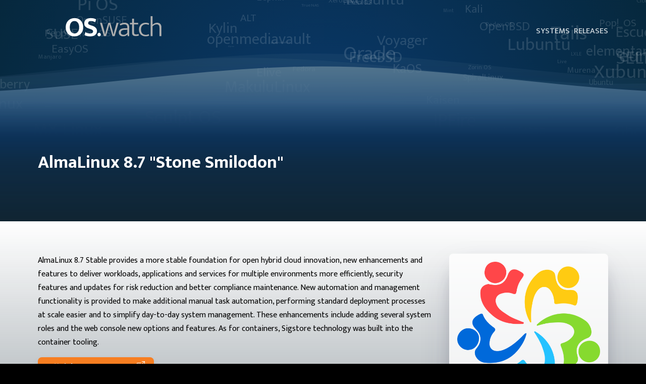

--- FILE ---
content_type: text/html; charset=utf-8
request_url: https://os.watch/almalinux/8.7
body_size: 9444
content:
<!DOCTYPE html>
<html lang="en">
  <head>
    <meta charset="utf-8" />
    <meta name="robots" content="index, follow" />
    <meta http-equiv="X-UA-Compatible" content="IE=edge" />
    <meta name="viewport" content="width=device-width, initial-scale=1" />

    
    
  <meta name="description" content="AlmaLinux 8.7 Stable provides a more stable foundation for open hybrid cloud innovation, new enhancements and features to deliver workloads, applicati..." />
  <meta name="keywords" content="os, watch, os.watch, distro, linux, windows, macos, operating systems" />
  <meta name="twitter:card" property="twitter:card" content="summary_large_image" />
  <meta name="twitter:title" property="twitter:title" content="AlmaLinux 8.7 "Stone Smilodon"" />
  <meta name="twitter:description" property="twitter:description" content="AlmaLinux 8.7 Stable provides a more stable foundation for open hybrid cloud innovation, new enhancements and features to deliver workloads, applicati..." />
  <meta name="twitter:image" property="twitter:image" content="https://os.watch/static/images/thumbnails/almalinux-8-7.webp" />
  <meta name="twitter:site" property="twitter:site" content="@oswatch_" />
  <meta name="twitter:creator" content="@oswatch_" />
  <meta property="og:title" content="AlmaLinux 8.7 "Stone Smilodon"" />
  <meta property="og:description" content="AlmaLinux 8.7 Stable provides a more stable foundation for open hybrid cloud innovation, new enhancements and features to deliver workloads, applicati..." />
  <meta property="og:type" content="article" />
  <meta property="og:url" content="https://os.watch/" />
  <meta property="og:image" content="https://os.watch/static/images/thumbnails/almalinux-8-7.webp" />
  <meta name="thumbnail" content="https://os.watch/static/images/thumbnails/almalinux-8-7.webp" />

    

    <link href="/static/images/favicon.png" rel="icon">
    

    <title>
      
  AlmaLinux 8.7 "Stone Smilodon" • OS.watch

    </title>

    <link rel="preload" as="style" href="https://fonts.googleapis.com/css2?family=Mukta:wght@200;300;400;500;600;700;800&family=Red+Hat+Display:wght@300&display=swap" onload="this.rel='stylesheet'" />
    <link rel="preload" as="style" href="https://fonts.googleapis.com/css2?family=Open+Sans:ital,wght@0,300;0,400;0,600;0,700;0,800;1,300;1,400;1,600;1,700;1,800&display=swap" onload="this.rel='stylesheet'" />
           
    
    
    <link rel="icon" href="/static/images/favicon.png" type="image/png">
    <link rel="shortcut icon" href="/static/images/favicon.ico" type="image/x-icon">
    
    <link href="/static/css/style.css" rel="stylesheet">
    <link href="/static/css/style_light.css" rel="stylesheet" id="theme-link">
    
    <meta name="color-scheme" content="dark light">

    
  <link href="/static/css/content.css" rel="stylesheet" >

    
    
      <script async src="https://www.googletagmanager.com/gtag/js?id=G-K82X7FZG6K"></script>
<script>
  window.dataLayer = window.dataLayer || [];
  function gtag(){dataLayer.push(arguments);}
  gtag('js', new Date());

  gtag('config', 'G-K82X7FZG6K');
</script>
      <script async src="https://pagead2.googlesyndication.com/pagead/js/adsbygoogle.js?client=ca-pub-1646227217765983" crossorigin="anonymous"></script>
      <script async src="https://fundingchoicesmessages.google.com/i/pub-1646227217765983?ers=1" nonce="QvtBCaGZCJ73yHg-salDOg"></script><script nonce="QvtBCaGZCJ73yHg-salDOg">(function() {function signalGooglefcPresent() {if (!window.frames['googlefcPresent']) {if (document.body) {const iframe = document.createElement('iframe'); iframe.style = 'width: 0; height: 0; border: none; z-index: -1000; left: -1000px; top: -1000px;'; iframe.style.display = 'none'; iframe.name = 'googlefcPresent'; document.body.appendChild(iframe);} else {setTimeout(signalGooglefcPresent, 0);}}}signalGooglefcPresent();})();</script>
    

    <link rel="alternate" type="application/rss+xml" title="OS.watch feed" href="https://os.watch/releases.rss" />

  </head>

  <body>
    <div id="main-background">
      <div id="header-background">
        <canvas id="stars"></canvas>
        <svg class="hero-waves" xmlns="http://www.w3.org/2000/svg" xmlns:xlink="http://www.w3.org/1999/xlink" viewBox="0 24 150 70 " preserveAspectRatio="none">
          <defs>
            <path id="wave-path" d="M-160 44c30 0 58-18 88-18s 58 18 88 18 58-18 88-18 58 18 88 18 v44h-352z" ></path>
            <linearGradient
              id="secondarygradient"
              x1="0%"
              y1="80%"
              x2="0%"
              y2="0%">
              <stop
                style="stop-opacity:0.2"
                offset="0"
                stop-color:"#fef9a7"
                id="stop72573" />
              <stop
                style="stop-opacity:0.1;"
                offset="1"
                stop-color:"#fef9a7"
                id="stop72575" />
            </linearGradient>
            <linearGradient
              id="lightgroundgradient"
              x1="0%"
              y1="80%"
              x2="0%"
              y2="0%">
              <stop
                style="stop-opacity:1"
                offset="0"
                id="stop72573" />
              <stop
                style="stop-opacity:0.75;"
                offset="1"
                id="stop72575" />
            </linearGradient>
          </defs>
          <g class="wave1">
            <use xlink:href="#wave-path" x="50" y="3" id="wave1" fill="#ffffff" style="fill:url(#secondarygradient);">
          </use></g>
          <g class="wave2">
            <use xlink:href="#wave-path" x="50" y="0" id="wave2" fill="#ffffff" style="fill:url(#secondarygradient);">
          </use></g>
          <g class="wave3">
            <use xlink:href="#wave-path" x="50" y="9" id="wave3" fill="#ffffff" style="fill:url(#lightgroundgradient);">
          </use></g>
        </svg>
      </div>
      <div id="header-ground">
      </div>
    </div>

      <header>
  <div id="header-navigation">
    <div class="container">
      <a href="/">
        <svg id="logo" width="auto" height="100" version="1.1" viewBox="0 0 473.81 100" xmlns="http://www.w3.org/2000/svg"><g transform="translate(-7.4621 -79.921)" stroke-width=".59392"><path id="osdotpath" d="m51.013 89.49c-6.1951 0-11.974 1.0639-17.337 3.1906-5.2703 2.0342-9.8469 5.0392-13.731 9.0152-3.8832 3.8835-6.9355 8.6456-9.1546 14.286-2.2191 5.5478-3.3287 11.835-3.3287 18.862 0 7.2121 1.064 13.639 3.1906 19.279 2.2191 5.5479 5.2242 10.264 9.0152 14.148 3.791 3.791 8.3219 6.7033 13.592 8.7375 5.2703 1.9417 11.002 2.913 17.197 2.913 6.1951 0 11.929-1.0169 17.199-3.0511 5.3628-2.1266 9.9866-5.1317 13.87-9.0152 3.8835-3.8835 6.9342-8.5999 9.1533-14.148 2.2191-5.5479 3.3287-11.836 3.3287-18.863 0-7.2122-1.1096-13.637-3.3287-19.278-2.1266-5.6403-5.0861-10.357-8.877-14.148-3.791-3.8835-8.3206-6.8428-13.591-8.877-5.2706-2.0342-11.004-3.0511-17.199-3.0511zm80.252 0c-5.1781 0-9.8019 0.64747-13.87 1.942-3.976 1.2945-7.3504 3.0972-10.124 5.4088-2.6814 2.3116-4.7167 5.0856-6.1035 8.3218-1.3868 3.1438-2.0801 6.6122-2.0801 10.403 0 3.5136 0.50943 6.61 1.5262 9.2914 1.1098 2.589 2.5885 4.8552 4.4378 6.7969 1.9416 1.9418 4.2536 3.6518 6.935 5.1312 2.6814 1.4794 5.6395 2.7744 8.8757 3.884l7.3508 2.4958c3.0514 0.92465 5.5028 1.8958 7.3522 2.913 1.9416 0.92466 3.4664 1.8958 4.576 2.913 1.1096 0.92465 1.8498 1.9415 2.2196 3.0511 0.46227 1.0171 0.69337 2.081 0.69337 3.1906 0 3.2362-1.2481 5.7791-3.7445 7.6284-2.4964 1.7568-6.1961 2.634-11.097 2.634-4.1607 0-8.1358-0.50777-11.927-1.5249-3.791-1.1096-7.6745-2.6356-11.65-4.5773l-4.2997 14.148c8.6918 4.2533 18.261 6.3798 28.71 6.3798 5.5478 0 10.402-0.69452 14.563-2.0814 4.161-1.387 7.6282-3.2824 10.402-5.6865 2.7742-2.404 4.8548-5.2237 6.2417-8.4599 1.3871-3.2362 2.0801-6.7033 2.0801-10.402 0-6.1951-1.9881-11.419-5.9641-15.673-3.8832-4.2534-9.2929-7.5364-16.228-9.848l-8.3218-2.6354c-4.7155-1.4794-8.1371-3.0041-10.264-4.576-2.1266-1.5719-3.1892-3.8838-3.1892-6.935 0-2.9588 1.2024-5.3164 3.6063-7.0732 2.4966-1.7568 5.9636-2.6354 10.402-2.6354 3.3287 0 6.7501 0.50779 10.264 1.5249 3.5134 0.92466 7.1662 2.3123 10.957 4.1616l4.2997-14.148c-3.4209-1.7568-7.3048-3.1901-11.65-4.2997-4.3458-1.1096-9.3392-1.6644-14.979-1.6644zm-80.807 14.425c3.2362 0 6.2412 0.60047 9.0152 1.8025 2.8664 1.202 5.3634 3.0975 7.4903 5.6864 2.1264 2.4965 3.7907 5.6869 4.9931 9.5704 1.2943 3.8835 1.942 8.5058 1.942 13.869 0 5.178-0.60177 9.709-1.8038 13.592-1.2021 3.791-2.8192 6.9814-4.8536 9.5704-2.0341 2.4965-4.4844 4.3919-7.3508 5.6865-2.7739 1.202-5.7333 1.8025-8.877 1.8025-3.2362 0-6.2882-0.60046-9.1546-1.8025-2.7739-1.2945-5.2242-3.1899-7.3508-5.6865-2.1266-2.589-3.8369-5.7794-5.1312-9.5704-1.2023-3.8835-1.8038-8.4145-1.8038-13.592 0-5.178 0.60151-9.7077 1.8038-13.591 1.2018-3.8835 2.8195-7.0739 4.8536-9.5704 2.0341-2.589 4.439-4.5314 7.2127-5.8259 2.7742-1.2945 5.779-1.9406 9.0152-1.9406zm122.62 58.391c-2.3116 0-4.2984 0.83152-5.9627 2.4959-1.6644 1.6644-2.4972 3.6981-2.4972 6.1022 0 2.6814 0.83278 4.8093 2.4972 6.3812 1.6643 1.5719 3.6512 2.3577 5.9627 2.3577 2.3117 0 4.2541-0.78587 5.8259-2.3577 1.6643-1.5719 2.4959-3.6997 2.4959-6.3812 0-2.4041-0.8316-4.4378-2.4959-6.1022-1.5718-1.6644-3.5142-2.4959-5.8259-2.4959z" fill="#06283d"/><path id="watchpath" d="m428.01 79.921v98.473h9.7086v-48.682c3.2362-2.9588 6.5193-5.2707 9.848-6.935 3.4212-1.6643 6.7499-2.4959 9.9861-2.4959 4.4383 0 7.8597 1.2479 10.264 3.7444 2.4964 2.4041 3.7443 6.426 3.7443 12.066v42.302h9.7086v-44.938c0-3.0513-0.46202-5.8252-1.3866-8.3218-0.8323-2.589-2.1272-4.8081-3.884-6.6574-1.6644-1.9417-3.8366-3.4207-6.518-4.4378-2.6817-1.1096-5.8264-1.6644-9.4324-1.6644-4.4383 0-8.5057 0.92421-12.204 2.7735-3.6985 1.7568-7.0743 3.976-10.126 6.6574v-41.885zm-91.82 12.482v20.804h-10.68v7.3522h10.68v41.608c0 10.818 5.9186 16.228 17.754 16.228 3.2365 0 6.2415-0.27671 9.0152-0.83149 2.7742-0.55478 5.0845-1.2023 6.9339-1.942l-1.5249-7.3508c-1.6644 0.55478-3.6068 1.0626-5.8259 1.5249-2.2191 0.46232-4.4841 0.69336-6.7955 0.69336-2.9589 0-5.3636-0.64611-7.2127-1.9406-1.7569-1.2945-2.6356-3.8374-2.6356-7.6284v-40.36h20.528v-7.3522h-20.528v-20.804zm-37.196 19.972c-4.4383 0-8.5073 0.55478-12.206 1.6644-3.606 1.0171-7.5822 2.6815-11.928 4.9931l3.7443 6.935c3.976-2.2191 7.583-3.6995 10.819-4.4392 3.3287-0.83218 6.2868-1.2472 8.8757-1.2472 4.2535 0 7.6747 1.1096 10.264 3.3287 2.5889 2.1267 3.884 5.9632 3.884 11.511v4.8549h-13.177c-4.3458 0-8.3207 0.46209-11.927 1.3868-3.5137 0.83217-6.5657 2.1271-9.1546 3.884-2.4967 1.7568-4.4377 3.929-5.8246 6.518-1.3871 2.589-2.0816 5.594-2.0816 9.0152 0 2.8664 0.50918 5.4563 1.5262 7.7679 1.1096 2.3116 2.5886 4.2984 4.4377 5.9627 1.9419 1.6644 4.2079 2.9593 6.7971 3.884 2.6814 0.83218 5.5468 1.2486 8.598 1.2486 4.2535 0 8.138-0.69318 11.652-2.0801 3.606-1.4794 6.7952-3.8383 9.5692-7.0745h0.27752l1.5262 7.906h7.4889v-42.44c0-4.4383-0.60012-8.1378-1.8025-11.097-1.1096-3.0513-2.7283-5.5015-4.8549-7.3508-2.0341-1.8493-4.4844-3.1429-7.3508-3.8826-2.7736-0.8322-5.8246-1.2486-9.1533-1.2486zm103.97 0c-4.8083 0-9.1994 0.78584-13.175 2.3577-3.976 1.4794-7.4444 3.6986-10.403 6.6574-2.8664 2.8664-5.1312 6.3805-6.7955 10.541-1.5718 4.1609-2.3578 8.8303-2.3578 14.008 0 5.6403 0.83283 10.586 2.4972 14.84 1.7569 4.1609 4.1144 7.675 7.0733 10.541 3.0512 2.7739 6.5641 4.8547 10.54 6.2417 3.9757 1.3869 8.23 2.0801 12.761 2.0801 6.7496 0 12.621-1.2479 17.614-3.7445l-2.0816-7.0745c-2.1266 1.0171-4.3458 1.8499-6.6574 2.4972-2.3114 0.64724-4.9459 0.97099-7.9045 0.97099-2.9592 0-5.8728-0.41644-8.739-1.2486-2.8664-0.92462-5.4092-2.4036-7.6283-4.4378-2.2191-2.1266-4.0218-4.9006-5.4089-8.3218-1.3871-3.4212-2.08-7.6754-2.08-12.761 0-8.0444 2.172-14.331 6.5177-18.862 4.4383-4.5307 10.264-6.7969 17.477-6.7969 2.4039 0 4.7158 0.27807 6.9349 0.83286 2.3119 0.4623 4.6694 1.3408 7.0733 2.6353l2.2196-7.4903c-3.3287-1.4794-6.3809-2.4036-9.1548-2.7735-2.6814-0.46233-5.4553-0.69336-8.3218-0.69336zm-225.67 0.83149 19.417 65.188h10.402l12.068-41.331 4.0221-16.782 3.8824 16.782 11.79 41.331h11.095l19.14-65.188h-9.7086l-11.095 41.055-3.7443 16.366h-0.41589l-3.8837-16.366-11.789-41.055h-10.403l-11.928 41.055-3.8827 16.366h-0.41562l-3.1906-16.366-11.235-41.055zm135.14 33.842v15.257c-2.4042 3.5136-5.2708 6.0566-8.5995 7.6284-3.329 1.4794-6.6105 2.2182-9.8467 2.2182-3.6985 0-6.8888-0.87851-9.5705-2.6353-2.6814-1.7568-4.0221-4.8075-4.0221-9.1533 0-3.6061 1.6174-6.6581 4.8536-9.1546 3.2364-2.4965 8.6918-3.8372 16.366-4.0221z" fill="#4d4d4d"/></g></svg>
      </a>
      <nav>
        <ul>
          <li>
            <a href="/systems">Systems</a>
          </li>
          <li>
            <a href="/releases">Releases</a>
          </li>
        </ul>
      </div>
      </nav>
    </div>
  </div>
</header>

      

  
    <div class="jumbotron">
      <div class="container">
        <h1>AlmaLinux 8.7
          
              "Stone Smilodon"
              
        </h1>
      </div>
    </div>
  

  <div class="jumbotron jumbotron-content">
    <div class="container">
      <div id="content">

        AlmaLinux 8.7 Stable provides a more stable foundation for open hybrid cloud innovation, new enhancements and features to deliver workloads, applications and services for multiple environments more efficiently, security features and updates for risk reduction and better compliance maintenance. New automation and management functionality is provided to make additional manual task automation, performing standard deployment processes at scale easier and to simplify day-to-day system management. These enhancements include adding several system roles and the web console new options and features. As for containers, Sigstore technology was built into the container tooling.

        

        <a class="button" href="https://almalinux.org/blog/almalinux-87-now-available/" target="_blank">
          Official announcement
          <svg xmlns="http://www.w3.org/2000/svg" width="16" height="16" fill="currentColor" class="bi bi-box-arrow-up-right" style="margin-left:.5em;" viewBox="0 0 16 16">
            <path fill-rule="evenodd" d="M8.636 3.5a.5.5 0 0 0-.5-.5H1.5A1.5 1.5 0 0 0 0 4.5v10A1.5 1.5 0 0 0 1.5 16h10a1.5 1.5 0 0 0 1.5-1.5V7.864a.5.5 0 0 0-1 0V14.5a.5.5 0 0 1-.5.5h-10a.5.5 0 0 1-.5-.5v-10a.5.5 0 0 1 .5-.5h6.636a.5.5 0 0 0 .5-.5z"/>
            <path fill-rule="evenodd" d="M16 .5a.5.5 0 0 0-.5-.5h-5a.5.5 0 0 0 0 1h3.793L6.146 9.146a.5.5 0 1 0 .708.708L15 1.707V5.5a.5.5 0 0 0 1 0v-5z"/>
          </svg>  
        </a>
        <a class="button" href="https://mirrors.almalinux.org/isos.html" target="_blank">
          Download AlmaLinux
          <svg xmlns="http://www.w3.org/2000/svg" width="16" height="16" fill="currentColor" class="bi bi-box-arrow-up-right" style="margin-left:.5em;" viewBox="0 0 16 16">
            <path fill-rule="evenodd" d="M8.636 3.5a.5.5 0 0 0-.5-.5H1.5A1.5 1.5 0 0 0 0 4.5v10A1.5 1.5 0 0 0 1.5 16h10a1.5 1.5 0 0 0 1.5-1.5V7.864a.5.5 0 0 0-1 0V14.5a.5.5 0 0 1-.5.5h-10a.5.5 0 0 1-.5-.5v-10a.5.5 0 0 1 .5-.5h6.636a.5.5 0 0 0 .5-.5z"/>
            <path fill-rule="evenodd" d="M16 .5a.5.5 0 0 0-.5-.5h-5a.5.5 0 0 0 0 1h3.793L6.146 9.146a.5.5 0 1 0 .708.708L15 1.707V5.5a.5.5 0 0 0 1 0v-5z"/>
          </svg>
        </a>

        
          <div class="card">
            <div class="card-header">
              Other releases
            </div>
            <div class="card-body">
              <table>
                  <thead>
                    <tr>
                      <th>Number</th>
                      <th>Codename</th>
                      <th>Date</th>
                    </tr>
                  </thead>
                  <tbody>
                    
                      <tr>
                        <td><a href="/almalinux/8.6">8.6</a></td>
                        <td>Sky Tiger</td>
                        <td>2022-05-12 00:00:00</td>
                      </tr>
                    
                      <tr>
                        <td><a href="/almalinux/9">9</a></td>
                        <td></td>
                        <td>2022-05-26 00:00:00</td>
                      </tr>
                    
                      <tr>
                        <td><a href="/almalinux/8.7">8.7</a></td>
                        <td>Stone Smilodon</td>
                        <td>2022-11-10 00:00:00</td>
                      </tr>
                    
                      <tr>
                        <td><a href="/almalinux/9.1">9.1</a></td>
                        <td>Lime Lynx</td>
                        <td>2022-11-16 20:00:00</td>
                      </tr>
                    
                      <tr>
                        <td><a href="/almalinux/9.2">9.2</a></td>
                        <td>Turquoise Kodkod</td>
                        <td>2023-05-11 00:00:00</td>
                      </tr>
                    
                      <tr>
                        <td><a href="/almalinux/9.3">9.3</a></td>
                        <td></td>
                        <td>2023-11-13 00:00:00</td>
                      </tr>
                    
                      <tr>
                        <td><a href="/almalinux/8.9">8.9</a></td>
                        <td></td>
                        <td>2023-11-22 00:00:00</td>
                      </tr>
                    
                      <tr>
                        <td><a href="/almalinux/9.4">9.4</a></td>
                        <td>Seafoam Ocelot</td>
                        <td>2024-05-06 00:00:00</td>
                      </tr>
                    
                      <tr>
                        <td><a href="/almalinux/8.10">8.10</a></td>
                        <td></td>
                        <td>2024-05-28 00:00:00</td>
                      </tr>
                    
                      <tr>
                        <td><a href="/almalinux/10">10</a></td>
                        <td>Kitten</td>
                        <td>2024-10-22 00:00:00</td>
                      </tr>
                    
                      <tr>
                        <td><a href="/almalinux/9.5">9.5</a></td>
                        <td></td>
                        <td>2024-11-18 00:00:00</td>
                      </tr>
                    
                      <tr>
                        <td><a href="/almalinux/9.6">9.6</a></td>
                        <td></td>
                        <td>2025-05-20 00:00:00</td>
                      </tr>
                    
                      <tr>
                        <td><a href="/almalinux/10.0">10.0</a></td>
                        <td>Purple Lion</td>
                        <td>2025-05-27 00:00:00</td>
                      </tr>
                    
                      <tr>
                        <td><a href="/almalinux/10.1">10.1</a></td>
                        <td></td>
                        <td>2025-11-24 00:00:00</td>
                      </tr>
                    
                  </tbody>
                </table>
            </div>
          </div>
        

        

        

        <div class="card">

          <div class="card-header">
              Reviews
          </div>

          <div class="card-body">
            



            <div id="add-your-review">
              <p>Add a review</p>
              <div class="input-group input-group-sm mb-3">
                <div class="input-group-prepend">
                  <span class="input-group-text">Your name and email</span>
                </div>
                <input type="text" aria-label="Name" class="form-control" id="review-name" aria-describedby="nameHelp" placeholder="Your name">
                <div id="review-name-alert" class="invalid-feedback">
                  Please provide a name.
                </div>
                <input type="text" aria-label="Email" class="form-control" id="review-email" aria-describedby="emailHelp" placeholder="Your email">
                <div id="review-email-alert" class="invalid-feedback">
                  Please provide a valid email.
                </div>
              </div>
              <div class="input-group input-group-sm mb-3">
                <div class="input-group-prepend">
                  <span class="input-group-text">Your review</span>
                </div>
                <textarea class="form-control" id="review-content" aria-label="review"></textarea>
                <div id="review-review-alert" class="invalid-feedback">
                  Please provide a review.
                </div>
              </div>

              <div class="float-right">
                <div class="rating px-2 d-inline-flex flex-row-reverse">
                  <input type="radio" name="rating" value="5" id="rating-5"><label for="rating-5">☆</label> <input type="radio" name="rating" value="4" id="rating-4"><label for="rating-4">☆</label> <input type="radio" name="rating" value="3" id="rating-3"><label for="rating-3">☆</label> <input type="radio" name="rating" value="2" id="rating-2"><label for="rating-2">☆</label> <input type="radio" name="rating" value="1" id="rating-1"><label for="rating-1">☆</label>
                </div>
                <button class="btn btn-primary btn-sm float-right" type="button" id="post-review-button" type="" onclick="add_review('267')">Post review</button>
              </div>

            </div>
          </div>
        
        </div>

      </div>

      <div id="sidebar">
        <a href="/almalinux">
          <img src="/static/images/icons/84e412c0eaf248fd9b9ea630dc525139.webp" class="w-100"/>
        </a>
        
        
          <p><b>2203</b> page views</p>
        

        
          

            <a class="button button-download" href="http://muug.ca/mirror/almalinux/8.7/isos/x86_64/AlmaLinux-8.7-x86_64-dvd.iso" target="_blank" download>
              Download AlmaLinux-8.7-x86_64-dvd.iso ISO
              <svg xmlns="http://www.w3.org/2000/svg" width="16" height="16" fill="currentColor" class="bi bi-box-arrow-down" viewBox="0 0 16 16">
                <path fill-rule="evenodd" d="M3.5 10a.5.5 0 0 1-.5-.5v-8a.5.5 0 0 1 .5-.5h9a.5.5 0 0 1 .5.5v8a.5.5 0 0 1-.5.5h-2a.5.5 0 0 0 0 1h2A1.5 1.5 0 0 0 14 9.5v-8A1.5 1.5 0 0 0 12.5 0h-9A1.5 1.5 0 0 0 2 1.5v8A1.5 1.5 0 0 0 3.5 11h2a.5.5 0 0 0 0-1h-2z"/>
                <path fill-rule="evenodd" d="M7.646 15.854a.5.5 0 0 0 .708 0l3-3a.5.5 0 0 0-.708-.708L8.5 14.293V5.5a.5.5 0 0 0-1 0v8.793l-2.146-2.147a.5.5 0 0 0-.708.708l3 3z"/>
              </svg>
            </a>

          
        


        
          
          
          
              
            
            
              
              
            

            

          
         

      </div>

    </div>
  
  </div>



























<script type="text/javascript">

  function validateEmail(email) {
    const re = /^(([^<>()[\]\\.,;:\s@\"]+(\.[^<>()[\]\\.,;:\s@\"]+)*)|(\".+\"))@((\[[0-9]{1,3}\.[0-9]{1,3}\.[0-9]{1,3}\.[0-9]{1,3}\])|(([a-zA-Z\-0-9]+\.)+[a-zA-Z]{2,}))$/;
    return re.test(email);
  }

  function add_review(id) {
    let email = document.getElementById("review-email").value;

    if (!validateEmail(email)) {
      document.getElementById("review-email-alert").classList.add("d-block");
      document.getElementById("review-email").classList.add("is-invalid");
      email = false;
    }

    let name = document.getElementById("review-name").value;

    if (name == '') {
      document.getElementById("review-name-alert").classList.add("d-block");
      document.getElementById("review-name").classList.add("is-invalid");
      name = false;
    }

    let comment = document.getElementById("review-content").value;

    if (comment == '') {
      document.getElementById("review-review-alert").classList.add("d-block");
      document.getElementById("review-review").classList.add("is-invalid");
      comment = false;
    }


    let rating = 0;

    if (document.getElementById("rating-1").checked) {
      rating = 1;
    }
    if (document.getElementById("rating-2").checked) {
      rating = 2;
    }
    if (document.getElementById("rating-3").checked) {
      rating = 3;
    }
    if (document.getElementById("rating-4").checked) {
      rating = 4;
    }
    if (document.getElementById("rating-5").checked) {
      rating = 5;
    }

    if (email && name && comment) {
      document.getElementById("add-your-review").innerHTML = '<div class="alert alert-light" role="alert">Sending...</div>';
      fetch('/api/add_review', {
        method: 'post',
        headers: {
          'Accept': 'application/json, text/plain, */*',
          'Content-Type': 'application/json'
        },
        body: JSON.stringify({
            "release_id": id,
            "email": email,
            "name": name,
            "comment": comment,
            "rating": rating
          })
      }).then(function(response) {
        return response.json()
      })
      .then(function(json) {
        if (json['result'] == 'OK') {
            // document.getElementById("post-review-button").style = 'display:none';
            document.getElementById("add-your-review").innerHTML = '<div class="alert alert-success" role="alert">Review received. Thank you so much!<p class="mb-0"><small>To avoid spam, we need to check it. It will appear soon.</small></p></div>';
          }
        }
      );
    }


  }

</script>



      

      <div style="text-align: center;margin: 2em auto;">
  <p>ADVERTISING</p>
  <script async src="https://pagead2.googlesyndication.com/pagead/js/adsbygoogle.js?client=ca-pub-1646227217765983"
    crossorigin="anonymous"></script>
  <ins class="adsbygoogle"
    style="display:block"
    data-ad-client="ca-pub-1646227217765983"
    data-ad-slot="8412773415"
    data-ad-format="auto"
    data-full-width-responsive="true"></ins>
  <script>
    (adsbygoogle = window.adsbygoogle || []).push({});
  </script>
</div>

<footer>
    <div class="container">
      
      <div>
        <h3>OS.watch</h3>    
        <p>
          <strong>Email:</strong> <a href="/cdn-cgi/l/email-protection#c3a0acadb7a2a0b783acb0edb4a2b7a0ab"><span class="__cf_email__" data-cfemail="9dfef2f3e9fcfee9ddf2eeb3eafce9fef5">[email&#160;protected]</span></a>
        </p>
      </div>
      
      <div>
        <h4>Navigation</h4>
        <ul>
          <li><a href="/">Home</a></li>
          <li><a href="/systems">Systems</a></li>
          <li><a href="/releases">Releases</a></li>
        </ul>
      </div>

      <div>
        <h4>Useful links</h4>
        <ul>
          <li><a href="/about">About us</a></li>
          <li><a href="/privacy-policy">Privacy Policy</a></li>
          <li><a href="/copyright">Copyright</a></li>
        </ul>
      </div>

      <div>
        <h4>Social</h4>
        <ul>
          <li><a href="https://twitter.com/oswatch_">Twitter</a></li>
          <li><a href="https://www.youtube.com/channel/UCfKldU42jWrEmsV4tjE_ykQ">YouTube</a></li>
        </ul>
      </div>

    </div>

    <div class="container" id="copyright">
        <p>&copy; Copyright <b>OS.watch</b>. All Rights Reserved</p>
        <button id="button-change-theme">Change theme</button>

        <script data-cfasync="false" src="/cdn-cgi/scripts/5c5dd728/cloudflare-static/email-decode.min.js"></script><script>
          const btn = document.querySelector("#button-change-theme");
          const theme = document.querySelector("#theme-link");

          // Check for dark mode preference at the OS level
          const prefersDarkScheme = window.matchMedia("(prefers-color-scheme: dark)");
          const currentTheme = localStorage.getItem("theme");
          if (currentTheme == "dark" || prefersDarkScheme) {
            theme.href = "/static/css/style_dark.css";
          } else {
            theme.href = "/static/css/style_light.css";
          }

          btn.addEventListener("click", function() {
            if (theme.getAttribute("href") == "/static/css/style_light.css") {
              theme.href = "/static/css/style_dark.css";
              localStorage.setItem("theme", "dark");
            } else {
              theme.href = "/static/css/style_light.css";
              localStorage.setItem("theme", "light");
            }
          });
        </script>
        
    </div>

  </footer>

      <script>
  window.onload = function(argument) {

    // var lyric = "";
    var lyric = "Debian, Ubuntu, Red Hat, Fedora, Slackware, Peppermint OS, MX Linux, EndeavourOS, Mint, Manjaro, Pop!_OS, Garuda, Zorin OS, elementary OS, XeroLinux, 4MLinux, Feren OS, FreeBSD, EasyOS, Raspberry, Pi OS, Elive, SELKS, NuTyX, AlmaLinux, OpenBSD, Ubuntu, MATE, Ubuntu, Studio, Kubuntu, Lubuntu, Xubuntu, Ubuntu, Kylin, Lite, Voyager, Live, KaOS, Redox OS, Sculpt OS, Zephix, ExTiX, Tails, openmediavault, ALT, eurolinux, Kali, Rocky, OpenSUSE, Oracle, Alpine, Clonezilla, LXLE, NixOS, Genode OS, Murena, deepin, Escuelas, SpiralLinux, postmarketOS, MidnightBSD, MakuluLinux, IPFire, Kaisen, GhostBSD, TrueNAS, SUSE";
    var words = {};
    var words_attr = [];
    string_handle(lyric);

    var canvas = document.getElementById('stars');
    canvas.width = window.innerWidth;
    canvas.height = 300; // canvas.parentElement.innerHeight;

    if (canvas.getContext) {
    var c = canvas.getContext('2d'),
      w = canvas.width,
      h = canvas.height;
        

    // c.strokeStyle = 'red';
    c.fillStyle = '#ffffff22';
    // c.lineWidth = 5;

    // constructor
    Word = function(key) {
      this.text = key;
      this.x = Math.random() * w;
      this.y = Math.random() * h;
      this.font = Math.random() * 40 + 'px Mukta'
      this.speed = Math.random() // (words[key]) * .02;
    }
    for (key in words) {
      words_attr.push(new Word(key));
    }
    console.log(words_attr.length);

    function animation() {
      for (var i = 0; i < words_attr.length; i++) {
        c.font = words_attr[i].font;
        c.fillText(words_attr[i].text, words_attr[i].x, words_attr[i].y);
        words_attr[i].width = c.measureText(words_attr[i].text).width;
        c.stroke();
      }
      move();
    }

    function move() {
      for (var i = 0; i < words_attr.length; i++) {
        if (words_attr[i].x > w) {
          words_attr[i].x = -words_attr[i].width;
          words_attr[i].y = Math.random()*h;
        }else{
          words_attr[i].x += words_attr[i].speed;
        }
      }
    }

    setInterval(function() {
      c.clearRect(0,0,w,h);
      animation();
    },24);

    }

    function string_handle(str) {
      var split_str = str.split(", ");
      var word_array = [];
      var word_count = [];
      for (var i = 0; i < split_str.length; i++) {
        check = true;
        for (var j = 0; j <= word_array.length; j++) {
          if (split_str[i] == word_array[j]) {
            word_count[j]++;
            check = false;
            break;
          }
        }
        if (check) {
          word_array.push(split_str[i]);
          word_count.push(1);
        }
      }
      for (var i = 0; i < word_array.length; i++) {
        words[word_array[i]] = word_count[i];
      }
        return words;
      }

  }
</script>

  <script defer src="https://static.cloudflareinsights.com/beacon.min.js/vcd15cbe7772f49c399c6a5babf22c1241717689176015" integrity="sha512-ZpsOmlRQV6y907TI0dKBHq9Md29nnaEIPlkf84rnaERnq6zvWvPUqr2ft8M1aS28oN72PdrCzSjY4U6VaAw1EQ==" data-cf-beacon='{"version":"2024.11.0","token":"f5db6fcfcfcc4e36b83511723cfe7760","r":1,"server_timing":{"name":{"cfCacheStatus":true,"cfEdge":true,"cfExtPri":true,"cfL4":true,"cfOrigin":true,"cfSpeedBrain":true},"location_startswith":null}}' crossorigin="anonymous"></script>
</body>
</html>




--- FILE ---
content_type: text/html; charset=utf-8
request_url: https://www.google.com/recaptcha/api2/aframe
body_size: 267
content:
<!DOCTYPE HTML><html><head><meta http-equiv="content-type" content="text/html; charset=UTF-8"></head><body><script nonce="N3ZEJ4aVkpP1ufhG0yp2vQ">/** Anti-fraud and anti-abuse applications only. See google.com/recaptcha */ try{var clients={'sodar':'https://pagead2.googlesyndication.com/pagead/sodar?'};window.addEventListener("message",function(a){try{if(a.source===window.parent){var b=JSON.parse(a.data);var c=clients[b['id']];if(c){var d=document.createElement('img');d.src=c+b['params']+'&rc='+(localStorage.getItem("rc::a")?sessionStorage.getItem("rc::b"):"");window.document.body.appendChild(d);sessionStorage.setItem("rc::e",parseInt(sessionStorage.getItem("rc::e")||0)+1);localStorage.setItem("rc::h",'1769686578076');}}}catch(b){}});window.parent.postMessage("_grecaptcha_ready", "*");}catch(b){}</script></body></html>

--- FILE ---
content_type: text/css; charset=utf-8
request_url: https://os.watch/static/css/style_dark.css
body_size: -378
content:
body {
  background: black;
}

#main-background {
  background: #06283d;
  background: radial-gradient(circle, #0a3a6e 0%, #06283d 100%);
}

#header-ground {
  background: rgb(255,255,255);
  background: linear-gradient(0deg, #000000 0%, #0a3b72 60%, #0a3b72 100%);
}

.jumbotron-title h1 {
  color: white;
}

#wave1 {
  fill:#64849813
}

#wave2 {
  fill:#6484981e
}

#stop72573 {
  stop-color:#0a3b72;
}

#stop72575 {
  stop-color:#648498;
}

#osdotpath {
  fill: #ffffff;
}

#watchpath {
  fill: #afafaf;
}
